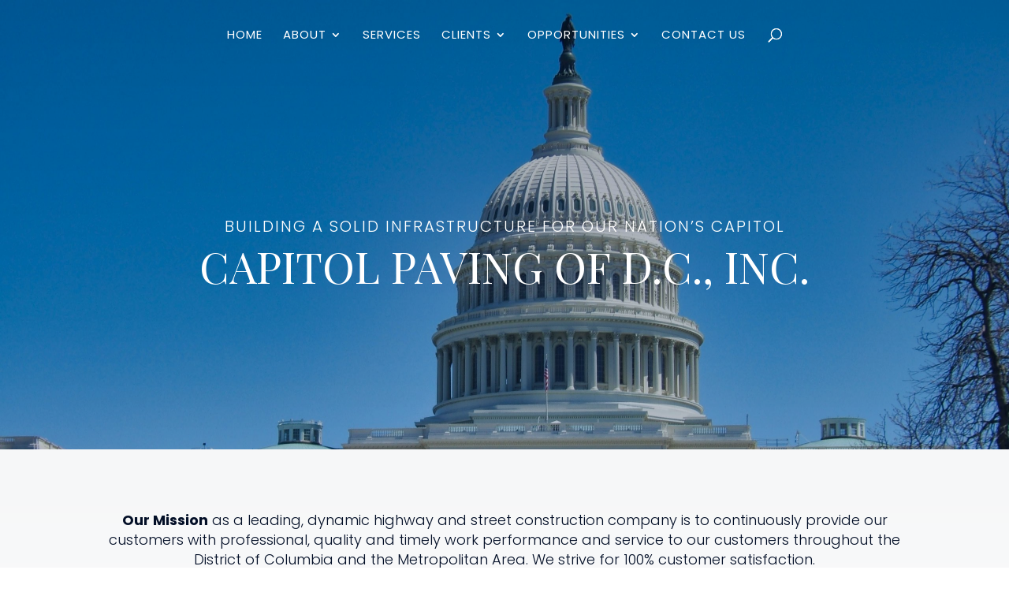

--- FILE ---
content_type: text/css
request_url: https://capitolpaving.com/wp-content/et-cache/1049/et-divi-dynamic-1049-late.css?ver=1766521140
body_size: -125
content:
@font-face{font-family:ETmodules;font-display:block;src:url(//capitolpaving.com/wp-content/themes/Divi/core/admin/fonts/modules/all/modules.eot);src:url(//capitolpaving.com/wp-content/themes/Divi/core/admin/fonts/modules/all/modules.eot?#iefix) format("embedded-opentype"),url(//capitolpaving.com/wp-content/themes/Divi/core/admin/fonts/modules/all/modules.woff) format("woff"),url(//capitolpaving.com/wp-content/themes/Divi/core/admin/fonts/modules/all/modules.ttf) format("truetype"),url(//capitolpaving.com/wp-content/themes/Divi/core/admin/fonts/modules/all/modules.svg#ETmodules) format("svg");font-weight:400;font-style:normal}

--- FILE ---
content_type: text/css
request_url: https://capitolpaving.com/wp-content/et-cache/1049/et-core-unified-deferred-1049.min.css?ver=1766521140
body_size: 564
content:
div.et_pb_section.et_pb_section_0{background-position:center top;background-image:linear-gradient(180deg,rgba(3,15,39,0.34) 0%,rgba(0,25,76,0.26) 100%),url(https://capitolpaving.com/wp-content/uploads/2022/12/Capitol-Dome-on-Blue-Sky-scaled.jpg)!important}.et_pb_section_0.et_pb_section{padding-top:1px}.et_pb_row_0.et_pb_row{margin-top:23vh!important;margin-right:auto!important;margin-bottom:15vh!important;margin-left:auto!important}.et_pb_row_0,body #page-container .et-db #et-boc .et-l .et_pb_row_0.et_pb_row,body.et_pb_pagebuilder_layout.single #page-container #et-boc .et-l .et_pb_row_0.et_pb_row,body.et_pb_pagebuilder_layout.single.et_full_width_page #page-container #et-boc .et-l .et_pb_row_0.et_pb_row{width:90%;max-width:1920px}.et_pb_text_0 h1{font-family:'Playfair Display SC',Georgia,"Times New Roman",serif;text-transform:uppercase;font-size:55px}.et_pb_text_0 h2{font-weight:300;text-transform:uppercase;font-size:20px;letter-spacing:2px;line-height:1.3em}div.et_pb_section.et_pb_section_1{background-image:linear-gradient(180deg,#f6f7f8 0%,#ffffff 100%)!important}.et_pb_section_1.et_pb_section{padding-bottom:0px}.et_pb_text_1{font-size:18px}.et_pb_text_2 h3,.et_pb_text_4 h3,.et_pb_text_6 h3{line-height:1.2em}.et_pb_text_2,.et_pb_text_4,.et_pb_text_6{border-left-width:5px;border-left-color:#f07a54;padding-top:15px!important;padding-right:15px!important;padding-bottom:10px!important;padding-left:15px!important;max-width:250px}.et_pb_text_3,.et_pb_text_5,.et_pb_text_7{border-bottom-width:2px;border-bottom-color:#cccccc;padding-bottom:30px!important}div.et_pb_section.et_pb_section_2{background-image:linear-gradient(180deg,rgba(0,25,76,0.79) 0%,rgba(0,25,76,0.81) 100%),url(https://capitolpaving.com/wp-content/uploads/2020/01/capitol-paving-11.jpg)!important}.et_pb_section_2{z-index:10;box-shadow:0px 12px 18px -6px rgba(0,0,0,0.05)}.et_pb_blurb_0.et_pb_blurb .et_pb_module_header,.et_pb_blurb_0.et_pb_blurb .et_pb_module_header a,.et_pb_blurb_1.et_pb_blurb .et_pb_module_header,.et_pb_blurb_1.et_pb_blurb .et_pb_module_header a,.et_pb_blurb_2.et_pb_blurb .et_pb_module_header,.et_pb_blurb_2.et_pb_blurb .et_pb_module_header a{font-weight:300;font-size:25px;color:#ffffff!important;text-align:center}.et_pb_blurb_0 .et-pb-icon,.et_pb_blurb_1 .et-pb-icon,.et_pb_blurb_2 .et-pb-icon{color:#ffffff;font-family:ETmodules!important;font-weight:400!important}.et_pb_row_4,body #page-container .et-db #et-boc .et-l .et_pb_row_4.et_pb_row,body.et_pb_pagebuilder_layout.single #page-container #et-boc .et-l .et_pb_row_4.et_pb_row,body.et_pb_pagebuilder_layout.single.et_full_width_page #page-container #et-boc .et-l .et_pb_row_4.et_pb_row,.et_pb_row_5,body #page-container .et-db #et-boc .et-l .et_pb_row_5.et_pb_row,body.et_pb_pagebuilder_layout.single #page-container #et-boc .et-l .et_pb_row_5.et_pb_row,body.et_pb_pagebuilder_layout.single.et_full_width_page #page-container #et-boc .et-l .et_pb_row_5.et_pb_row{max-width:1920px}.et_pb_text_8 h2,.et_pb_text_9 h2,.et_pb_text_10 h2{font-size:40px}.et_pb_divider_0,.et_pb_divider_1,.et_pb_divider_2{max-width:250px}.et_pb_divider_0:before,.et_pb_divider_1:before,.et_pb_divider_2:before{border-top-color:#F07A54;border-top-width:2px}.et_pb_blurb_3 .et-pb-icon,.et_pb_blurb_4 .et-pb-icon,.et_pb_blurb_6 .et-pb-icon,.et_pb_blurb_7 .et-pb-icon,.et_pb_blurb_8 .et-pb-icon{color:#030f27;font-family:ETmodules!important;font-weight:400!important}.et_pb_blurb_5 .et-pb-icon{font-size:30px;color:#030f27;font-family:ETmodules!important;font-weight:400!important}.et_pb_text_11{padding-top:5px!important}.et_pb_column_2,.et_pb_column_3,.et_pb_column_4{background-color:#ffffff;padding-top:25px;padding-right:25px;padding-bottom:25px;padding-left:25px;transition:transform 300ms ease 0ms}.et_pb_column_2:hover,.et_pb_column_3:hover,.et_pb_column_4:hover{transform:scaleX(1.03) scaleY(1.03)!important}.et_pb_row_3.et_pb_row{margin-left:auto!important;margin-right:auto!important}@media only screen and (max-width:980px){.et_pb_text_2,.et_pb_text_4,.et_pb_text_6{border-left-width:5px;border-left-color:#f07a54}.et_pb_text_3,.et_pb_text_5,.et_pb_text_7{border-bottom-width:2px;border-bottom-color:#cccccc}}@media only screen and (max-width:767px){.et_pb_text_2,.et_pb_text_4,.et_pb_text_6{border-left-width:5px;border-left-color:#f07a54}.et_pb_text_3,.et_pb_text_5,.et_pb_text_7{border-bottom-width:2px;border-bottom-color:#cccccc}}

--- FILE ---
content_type: text/css
request_url: https://capitolpaving.com/wp-content/et-cache/1049/et-divi-dynamic-1049-late.css
body_size: -210
content:
@font-face{font-family:ETmodules;font-display:block;src:url(//capitolpaving.com/wp-content/themes/Divi/core/admin/fonts/modules/all/modules.eot);src:url(//capitolpaving.com/wp-content/themes/Divi/core/admin/fonts/modules/all/modules.eot?#iefix) format("embedded-opentype"),url(//capitolpaving.com/wp-content/themes/Divi/core/admin/fonts/modules/all/modules.woff) format("woff"),url(//capitolpaving.com/wp-content/themes/Divi/core/admin/fonts/modules/all/modules.ttf) format("truetype"),url(//capitolpaving.com/wp-content/themes/Divi/core/admin/fonts/modules/all/modules.svg#ETmodules) format("svg");font-weight:400;font-style:normal}